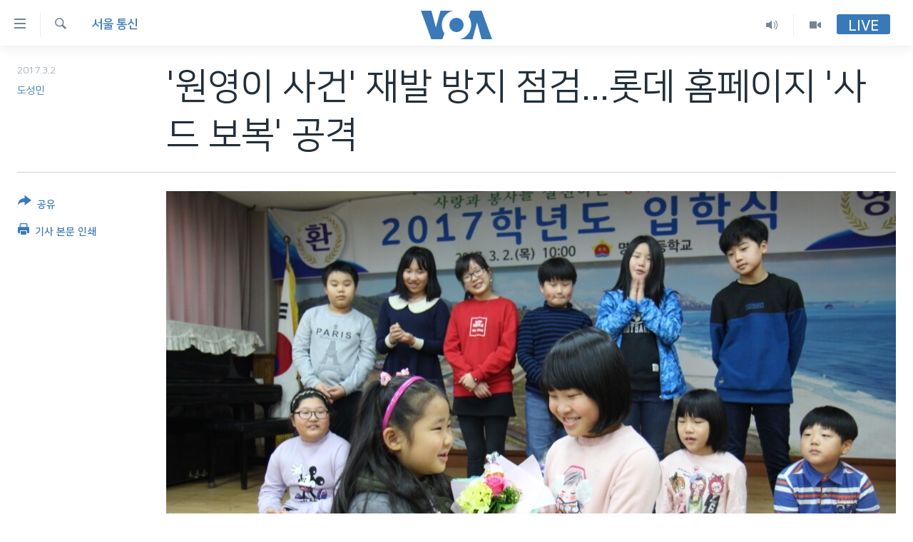

--- FILE ---
content_type: text/html; charset=utf-8
request_url: https://www.voakorea.com/a/3746711.html
body_size: 11919
content:

<!DOCTYPE html>
<html lang="ko" dir="ltr" class="no-js">
<head>
<link href="/Content/responsive/VOA/ko-KR/VOA-ko-KR.css?&amp;av=0.0.0.0&amp;cb=306" rel="stylesheet"/>
<script src="https://tags.voakorea.com/voa-pangea/prod/utag.sync.js"></script> <script type='text/javascript' src='https://www.youtube.com/iframe_api' async></script>
<script type="text/javascript">
//a general 'js' detection, must be on top level in <head>, due to CSS performance
document.documentElement.className = "js";
var cacheBuster = "306";
var appBaseUrl = "/";
var imgEnhancerBreakpoints = [0, 144, 256, 408, 650, 1023, 1597];
var isLoggingEnabled = false;
var isPreviewPage = false;
var isLivePreviewPage = false;
if (!isPreviewPage) {
window.RFE = window.RFE || {};
window.RFE.cacheEnabledByParam = window.location.href.indexOf('nocache=1') === -1;
const url = new URL(window.location.href);
const params = new URLSearchParams(url.search);
// Remove the 'nocache' parameter
params.delete('nocache');
// Update the URL without the 'nocache' parameter
url.search = params.toString();
window.history.replaceState(null, '', url.toString());
} else {
window.addEventListener('load', function() {
const links = window.document.links;
for (let i = 0; i < links.length; i++) {
links[i].href = '#';
links[i].target = '_self';
}
})
}
var pwaEnabled = false;
var swCacheDisabled;
</script>
<meta charset="utf-8" />
<title>&#39;원영이 사건&#39; 재발 방지 점검...롯데 홈페이지 &#39;사드 보복&#39; 공격</title>
<meta name="description" content="한국의 이모저모를 알아보는 &#39;서울통신&#39; 입니다. 초&#183; 중&#183; 고등학교와 대학의 새학기가 일제히 시작됐습니다. 교육부는 &#39;원영이 사건&#39; 등을 계기로 연락이 닿지 않는 어린이의 소재를 파악하는 집중 점검 기간을 뒀습니다. 롯데면세점 홈페이지가 한동안 마비된 가운데, 롯데 측은 &#39;사드&#39; 부지 제공에 대한 보복 공격으로 추정하고 있습니다. 이어서, 박근혜 대통령 탄핵이 인용될 경우 진행될 조기 대선에 200만 재외국민이 참여할 수 있게된 소식, 함께 살펴보겠습니다." />
<meta name="keywords" content="뉴스 Q&A, 서울 통신" />
<meta name="viewport" content="width=device-width, initial-scale=1.0" />
<meta http-equiv="X-UA-Compatible" content="IE=edge" />
<meta name="robots" content="max-image-preview:large"><meta property="fb:pages" content="186951328047493" />
<meta name="msvalidate.01" content="3286EE554B6F672A6F2E608C02343C0E" />
<link href="https://www.voakorea.com/a/3746711.html" rel="canonical" />
<meta name="apple-mobile-web-app-title" content="VOA" />
<meta name="apple-mobile-web-app-status-bar-style" content="black" />
<meta name="apple-itunes-app" content="app-id=632618796, app-argument=//3746711.ltr" />
<meta content="&#39;원영이 사건&#39; 재발 방지 점검...롯데 홈페이지 &#39;사드 보복&#39; 공격" property="og:title" />
<meta content="한국의 이모저모를 알아보는 &#39;서울통신&#39; 입니다. 초· 중· 고등학교와 대학의 새학기가 일제히 시작됐습니다. 교육부는 &#39;원영이 사건&#39; 등을 계기로 연락이 닿지 않는 어린이의 소재를 파악하는 집중 점검 기간을 뒀습니다. 롯데면세점 홈페이지가 한동안 마비된 가운데, 롯데 측은 &#39;사드&#39; 부지 제공에 대한 보복 공격으로 추정하고 있습니다. 이어서, 박근혜 대통령 탄핵이 인용될 경우 진행될 조기 대선에 200만 재외국민이 참여할 수 있게된 소식, 함께 살펴보겠습니다." property="og:description" />
<meta content="article" property="og:type" />
<meta content="https://www.voakorea.com/a/3746711.html" property="og:url" />
<meta content="Voice of America" property="og:site_name" />
<meta content="https://www.facebook.com/voakorea" property="article:publisher" />
<meta content="https://gdb.voanews.com/05a6d103-d934-4d8c-807c-3e81d8d6c0a5_cx0_cy3_cw0_w1200_h630.jpg" property="og:image" />
<meta content="1200" property="og:image:width" />
<meta content="630" property="og:image:height" />
<meta content="540339945982256" property="fb:app_id" />
<meta content="도성민" name="Author" />
<meta content="summary_large_image" name="twitter:card" />
<meta content="@voakorea" name="twitter:site" />
<meta content="https://gdb.voanews.com/05a6d103-d934-4d8c-807c-3e81d8d6c0a5_cx0_cy3_cw0_w1200_h630.jpg" name="twitter:image" />
<meta content="&#39;원영이 사건&#39; 재발 방지 점검...롯데 홈페이지 &#39;사드 보복&#39; 공격" name="twitter:title" />
<meta content="한국의 이모저모를 알아보는 &#39;서울통신&#39; 입니다. 초· 중· 고등학교와 대학의 새학기가 일제히 시작됐습니다. 교육부는 &#39;원영이 사건&#39; 등을 계기로 연락이 닿지 않는 어린이의 소재를 파악하는 집중 점검 기간을 뒀습니다. 롯데면세점 홈페이지가 한동안 마비된 가운데, 롯데 측은 &#39;사드&#39; 부지 제공에 대한 보복 공격으로 추정하고 있습니다. 이어서, 박근혜 대통령 탄핵이 인용될 경우 진행될 조기 대선에 200만 재외국민이 참여할 수 있게된 소식, 함께 살펴보겠습니다." name="twitter:description" />
<link rel="amphtml" href="https://www.voakorea.com/amp/3746711.html" />
<script type="application/ld+json">{"articleSection":"서울 통신","isAccessibleForFree":true,"headline":"\u0027원영이 사건\u0027 재발 방지 점검...롯데 홈페이지 \u0027사드 보복\u0027 공격","inLanguage":"ko-KR","keywords":"뉴스 Q\u0026A, 서울 통신","author":{"@type":"Person","url":"https://www.voakorea.com/author/도성민/t_jp_","description":"","image":{"@type":"ImageObject"},"name":"도성민"},"datePublished":"2017-03-02 14:25:37Z","dateModified":"2017-03-02 17:00:37Z","publisher":{"logo":{"width":512,"height":220,"@type":"ImageObject","url":"https://www.voakorea.com/Content/responsive/VOA/ko-KR/img/logo.png"},"@type":"NewsMediaOrganization","url":"https://www.voakorea.com","sameAs":["https://www.facebook.com/voakorea","https://twitter.com/voakorea","https://www.youtube.com/voakorea","https://www.instagram.com/voakorea/"],"name":"VOA 한국어","alternateName":""},"@context":"https://schema.org","@type":"NewsArticle","mainEntityOfPage":"https://www.voakorea.com/a/3746711.html","url":"https://www.voakorea.com/a/3746711.html","description":"한국의 이모저모를 알아보는 \u0027서울통신\u0027 입니다. 초· 중· 고등학교와 대학의 새학기가 일제히 시작됐습니다. 교육부는 \u0027원영이 사건\u0027 등을 계기로 연락이 닿지 않는 어린이의 소재를 파악하는 집중 점검 기간을 뒀습니다. 롯데면세점 홈페이지가 한동안 마비된 가운데, 롯데 측은 \u0027사드\u0027 부지 제공에 대한 보복 공격으로 추정하고 있습니다. 이어서, 박근혜 대통령 탄핵이 인용될 경우 진행될 조기 대선에 200만 재외국민이 참여할 수 있게된 소식, 함께 살펴보겠습니다.","image":{"width":1080,"height":608,"@type":"ImageObject","url":"https://gdb.voanews.com/05a6d103-d934-4d8c-807c-3e81d8d6c0a5_cx0_cy3_cw0_w1080_h608.jpg"},"name":"\u0027원영이 사건\u0027 재발 방지 점검...롯데 홈페이지 \u0027사드 보복\u0027 공격"}</script>
<script src="/Scripts/responsive/infographics.b?v=dVbZ-Cza7s4UoO3BqYSZdbxQZVF4BOLP5EfYDs4kqEo1&amp;av=0.0.0.0&amp;cb=306"></script>
<script src="/Scripts/responsive/loader.b?v=Q26XNwrL6vJYKjqFQRDnx01Lk2pi1mRsuLEaVKMsvpA1&amp;av=0.0.0.0&amp;cb=306"></script>
<link rel="icon" type="image/svg+xml" href="/Content/responsive/VOA/img/webApp/favicon.svg" />
<link rel="alternate icon" href="/Content/responsive/VOA/img/webApp/favicon.ico" />
<link rel="apple-touch-icon" sizes="152x152" href="/Content/responsive/VOA/img/webApp/ico-152x152.png" />
<link rel="apple-touch-icon" sizes="144x144" href="/Content/responsive/VOA/img/webApp/ico-144x144.png" />
<link rel="apple-touch-icon" sizes="114x114" href="/Content/responsive/VOA/img/webApp/ico-114x114.png" />
<link rel="apple-touch-icon" sizes="72x72" href="/Content/responsive/VOA/img/webApp/ico-72x72.png" />
<link rel="apple-touch-icon-precomposed" href="/Content/responsive/VOA/img/webApp/ico-57x57.png" />
<link rel="icon" sizes="192x192" href="/Content/responsive/VOA/img/webApp/ico-192x192.png" />
<link rel="icon" sizes="128x128" href="/Content/responsive/VOA/img/webApp/ico-128x128.png" />
<meta name="msapplication-TileColor" content="#ffffff" />
<meta name="msapplication-TileImage" content="/Content/responsive/VOA/img/webApp/ico-144x144.png" />
<link rel="alternate" type="application/rss+xml" title="VOA - Top Stories [RSS]" href="/api/" />
<link rel="sitemap" type="application/rss+xml" href="/sitemap.xml" />
</head>
<body class=" nav-no-loaded cc_theme pg-article print-lay-article js-category-to-nav nojs-images ">
<script type="text/javascript" >
var analyticsData = {url:"https://www.voakorea.com/a/3746711.html",property_id:"469",article_uid:"3746711",page_title:"\u0027원영이 사건\u0027 재발 방지 점검...롯데 홈페이지 \u0027사드 보복\u0027 공격",page_type:"article",content_type:"article",subcontent_type:"article",last_modified:"2017-03-02 17:00:37Z",pub_datetime:"2017-03-02 14:25:37Z",pub_year:"2017",pub_month:"03",pub_day:"02",pub_hour:"14",pub_weekday:"Thursday",section:"서울 통신",english_section:"seoul-report",byline:"도성민",categories:"daily-news-corners,seoul-report",domain:"www.voakorea.com",language:"Korean",language_service:"VOA Korean",platform:"web",copied:"no",copied_article:"",copied_title:"",runs_js:"Yes",cms_release:"8.44.0.0.306",enviro_type:"prod",slug:"",entity:"VOA",short_language_service:"KOR",platform_short:"W",page_name:"\u0027원영이 사건\u0027 재발 방지 점검...롯데 홈페이지 \u0027사드 보복\u0027 공격"};
</script>
<noscript><iframe src="https://www.googletagmanager.com/ns.html?id=GTM-N8MP7P" height="0" width="0" style="display:none;visibility:hidden"></iframe></noscript><script type="text/javascript" data-cookiecategory="analytics">
var gtmEventObject = Object.assign({}, analyticsData, {event: 'page_meta_ready'});window.dataLayer = window.dataLayer || [];window.dataLayer.push(gtmEventObject);
if (top.location === self.location) { //if not inside of an IFrame
var renderGtm = "true";
if (renderGtm === "true") {
(function(w,d,s,l,i){w[l]=w[l]||[];w[l].push({'gtm.start':new Date().getTime(),event:'gtm.js'});var f=d.getElementsByTagName(s)[0],j=d.createElement(s),dl=l!='dataLayer'?'&l='+l:'';j.async=true;j.src='//www.googletagmanager.com/gtm.js?id='+i+dl;f.parentNode.insertBefore(j,f);})(window,document,'script','dataLayer','GTM-N8MP7P');
}
}
</script>
<!--Analytics tag js version start-->
<script type="text/javascript" data-cookiecategory="analytics">
var utag_data = Object.assign({}, analyticsData, {});
if(typeof(TealiumTagFrom)==='function' && typeof(TealiumTagSearchKeyword)==='function') {
var utag_from=TealiumTagFrom();var utag_searchKeyword=TealiumTagSearchKeyword();
if(utag_searchKeyword!=null && utag_searchKeyword!=='' && utag_data["search_keyword"]==null) utag_data["search_keyword"]=utag_searchKeyword;if(utag_from!=null && utag_from!=='') utag_data["from"]=TealiumTagFrom();}
if(window.top!== window.self&&utag_data.page_type==="snippet"){utag_data.page_type = 'iframe';}
try{if(window.top!==window.self&&window.self.location.hostname===window.top.location.hostname){utag_data.platform = 'self-embed';utag_data.platform_short = 'se';}}catch(e){if(window.top!==window.self&&window.self.location.search.includes("platformType=self-embed")){utag_data.platform = 'cross-promo';utag_data.platform_short = 'cp';}}
(function(a,b,c,d){ a="https://tags.voakorea.com/voa-pangea/prod/utag.js"; b=document;c="script";d=b.createElement(c);d.src=a;d.type="text/java"+c;d.async=true; a=b.getElementsByTagName(c)[0];a.parentNode.insertBefore(d,a); })();
</script>
<!--Analytics tag js version end-->
<!-- Analytics tag management NoScript -->
<noscript>
<img style="position: absolute; border: none;" src="https://ssc.voakorea.com/b/ss/bbgprod,bbgentityvoa/1/G.4--NS/1770852375?pageName=voa%3akor%3aw%3aarticle%3a%27%ec%9b%90%ec%98%81%ec%9d%b4%20%ec%82%ac%ea%b1%b4%27%20%ec%9e%ac%eb%b0%9c%20%eb%b0%a9%ec%a7%80%20%ec%a0%90%ea%b2%80...%eb%a1%af%eb%8d%b0%20%ed%99%88%ed%8e%98%ec%9d%b4%ec%a7%80%20%27%ec%82%ac%eb%93%9c%20%eb%b3%b4%eb%b3%b5%27%20%ea%b3%b5%ea%b2%a9&amp;c6=%27%ec%9b%90%ec%98%81%ec%9d%b4%20%ec%82%ac%ea%b1%b4%27%20%ec%9e%ac%eb%b0%9c%20%eb%b0%a9%ec%a7%80%20%ec%a0%90%ea%b2%80...%eb%a1%af%eb%8d%b0%20%ed%99%88%ed%8e%98%ec%9d%b4%ec%a7%80%20%27%ec%82%ac%eb%93%9c%20%eb%b3%b4%eb%b3%b5%27%20%ea%b3%b5%ea%b2%a9&amp;v36=8.44.0.0.306&amp;v6=D=c6&amp;g=https%3a%2f%2fwww.voakorea.com%2fa%2f3746711.html&amp;c1=D=g&amp;v1=D=g&amp;events=event1,event52&amp;c16=voa%20korean&amp;v16=D=c16&amp;c5=seoul-report&amp;v5=D=c5&amp;ch=%ec%84%9c%ec%9a%b8%20%ed%86%b5%ec%8b%a0&amp;c15=korean&amp;v15=D=c15&amp;c4=article&amp;v4=D=c4&amp;c14=3746711&amp;v14=D=c14&amp;v20=no&amp;c17=web&amp;v17=D=c17&amp;mcorgid=518abc7455e462b97f000101%40adobeorg&amp;server=www.voakorea.com&amp;pageType=D=c4&amp;ns=bbg&amp;v29=D=server&amp;v25=voa&amp;v30=469&amp;v105=D=User-Agent " alt="analytics" width="1" height="1" /></noscript>
<!-- End of Analytics tag management NoScript -->
<!--*** Accessibility links - For ScreenReaders only ***-->
<section>
<div class="sr-only">
<h2>연결 가능 링크</h2>
<ul>
<li><a href="#content" data-disable-smooth-scroll="1">메인 콘텐츠로 이동</a></li>
<li><a href="#navigation" data-disable-smooth-scroll="1">메인 네비게이션으로 이동</a></li>
<li><a href="#txtHeaderSearch" data-disable-smooth-scroll="1">검색으로 이등</a></li>
</ul>
</div>
</section>
<div dir="ltr">
<div id="page">
<aside>
<div class="c-lightbox overlay-modal">
<div class="c-lightbox__intro">
<h2 class="c-lightbox__intro-title"></h2>
<button class="btn btn--rounded c-lightbox__btn c-lightbox__intro-next" title="다음">
<span class="ico ico--rounded ico-chevron-forward"></span>
<span class="sr-only">다음</span>
</button>
</div>
<div class="c-lightbox__nav">
<button class="btn btn--rounded c-lightbox__btn c-lightbox__btn--close" title="Close">
<span class="ico ico--rounded ico-close"></span>
<span class="sr-only">Close</span>
</button>
<button class="btn btn--rounded c-lightbox__btn c-lightbox__btn--prev" title="이전">
<span class="ico ico--rounded ico-chevron-backward"></span>
<span class="sr-only">이전</span>
</button>
<button class="btn btn--rounded c-lightbox__btn c-lightbox__btn--next" title="다음">
<span class="ico ico--rounded ico-chevron-forward"></span>
<span class="sr-only">다음</span>
</button>
</div>
<div class="c-lightbox__content-wrap">
<figure class="c-lightbox__content">
<span class="c-spinner c-spinner--lightbox">
<img src="/Content/responsive/img/player-spinner.png"
alt="please wait"
title="please wait" />
</span>
<div class="c-lightbox__img">
<div class="thumb">
<img src="" alt="" />
</div>
</div>
<figcaption>
<div class="c-lightbox__info c-lightbox__info--foot">
<span class="c-lightbox__counter"></span>
<span class="caption c-lightbox__caption"></span>
</div>
</figcaption>
</figure>
</div>
<div class="hidden">
<div class="content-advisory__box content-advisory__box--lightbox">
<span class="content-advisory__box-text">This image contains sensitive content which some people may find offensive or disturbing.</span>
<button class="btn btn--transparent content-advisory__box-btn m-t-md" value="text" type="button">
<span class="btn__text">
Click to reveal
</span>
</button>
</div>
</div>
</div>
<div class="print-dialogue">
<div class="container">
<h3 class="print-dialogue__title section-head">Print Options:</h3>
<div class="print-dialogue__opts">
<ul class="print-dialogue__opt-group">
<li class="form__group form__group--checkbox">
<input class="form__check " id="checkboxImages" name="checkboxImages" type="checkbox" checked="checked" />
<label for="checkboxImages" class="form__label m-t-md">Images</label>
</li>
<li class="form__group form__group--checkbox">
<input class="form__check " id="checkboxMultimedia" name="checkboxMultimedia" type="checkbox" checked="checked" />
<label for="checkboxMultimedia" class="form__label m-t-md">Multimedia</label>
</li>
</ul>
<ul class="print-dialogue__opt-group">
<li class="form__group form__group--checkbox">
<input class="form__check " id="checkboxEmbedded" name="checkboxEmbedded" type="checkbox" checked="checked" />
<label for="checkboxEmbedded" class="form__label m-t-md">Embedded Content</label>
</li>
<li class="hidden">
<input class="form__check " id="checkboxComments" name="checkboxComments" type="checkbox" />
<label for="checkboxComments" class="form__label m-t-md">Comments</label>
</li>
</ul>
</div>
<div class="print-dialogue__buttons">
<button class="btn btn--secondary close-button" type="button" title="Cancel">
<span class="btn__text ">Cancel</span>
</button>
<button class="btn btn-cust-print m-l-sm" type="button" title="기사 본문 인쇄">
<span class="btn__text ">기사 본문 인쇄</span>
</button>
</div>
</div>
</div>
<div class="ctc-message pos-fix">
<div class="ctc-message__inner">Link has been copied to clipboard</div>
</div>
</aside>
<div class="hdr-20 hdr-20--big">
<div class="hdr-20__inner">
<div class="hdr-20__max pos-rel">
<div class="hdr-20__side hdr-20__side--primary d-flex">
<label data-for="main-menu-ctrl" data-switcher-trigger="true" data-switch-target="main-menu-ctrl" class="burger hdr-trigger pos-rel trans-trigger" data-trans-evt="click" data-trans-id="menu">
<span class="ico ico-close hdr-trigger__ico hdr-trigger__ico--close burger__ico burger__ico--close"></span>
<span class="ico ico-menu hdr-trigger__ico hdr-trigger__ico--open burger__ico burger__ico--open"></span>
</label>
<div class="menu-pnl pos-fix trans-target" data-switch-target="main-menu-ctrl" data-trans-id="menu">
<div class="menu-pnl__inner">
<nav class="main-nav menu-pnl__item menu-pnl__item--first">
<ul class="main-nav__list accordeon" data-analytics-tales="false" data-promo-name="link" data-location-name="nav,secnav">
<li class="main-nav__item">
<a class="main-nav__item-name main-nav__item-name--link" href="/p/9079.html" title="한반도" data-item-name="korea" >한반도</a>
</li>
<li class="main-nav__item">
<a class="main-nav__item-name main-nav__item-name--link" href="/p/9080.html" title="세계" data-item-name="world" >세계</a>
</li>
<li class="main-nav__item">
<a class="main-nav__item-name main-nav__item-name--link" href="https://www.voakorea.com/programs/tv" title="VOD" >VOD</a>
</li>
<li class="main-nav__item accordeon__item" data-switch-target="menu-item-1071">
<label class="main-nav__item-name main-nav__item-name--label accordeon__control-label" data-switcher-trigger="true" data-for="menu-item-1071">
라디오
<span class="ico ico-chevron-down main-nav__chev"></span>
</label>
<div class="main-nav__sub-list">
<a class="main-nav__item-name main-nav__item-name--link main-nav__item-name--sub" href="/programs/radio" title="프로그램" >프로그램</a>
<a class="main-nav__item-name main-nav__item-name--link main-nav__item-name--sub" href="/p/5867.html" title="주파수 안내" >주파수 안내</a>
</div>
</li>
</ul>
</nav>
<div class="menu-pnl__item">
<a href="https://learningenglish.voanews.com/" class="menu-pnl__item-link" alt="Learning English">Learning English</a>
</div>
<div class="menu-pnl__item menu-pnl__item--social">
<h5 class="menu-pnl__sub-head">Follow Us</h5>
<a href="https://www.facebook.com/voakorea" title="VOA 페이스북" data-analytics-text="follow_on_facebook" class="btn btn--rounded btn--social-inverted menu-pnl__btn js-social-btn btn-facebook" target="_blank" rel="noopener">
<span class="ico ico-facebook-alt ico--rounded"></span>
</a>
<a href="https://twitter.com/voakorea" title="VOA 트위터" data-analytics-text="follow_on_twitter" class="btn btn--rounded btn--social-inverted menu-pnl__btn js-social-btn btn-twitter" target="_blank" rel="noopener">
<span class="ico ico-twitter ico--rounded"></span>
</a>
<a href="https://www.youtube.com/voakorea" title="VOA 유튜브" data-analytics-text="follow_on_youtube" class="btn btn--rounded btn--social-inverted menu-pnl__btn js-social-btn btn-youtube" target="_blank" rel="noopener">
<span class="ico ico-youtube ico--rounded"></span>
</a>
<a href="https://www.instagram.com/voakorea/" title="VOA 인스타그램" data-analytics-text="follow_on_instagram" class="btn btn--rounded btn--social-inverted menu-pnl__btn js-social-btn btn-instagram" target="_blank" rel="noopener">
<span class="ico ico-instagram ico--rounded"></span>
</a>
</div>
<div class="menu-pnl__item">
<a href="/navigation/allsites" class="menu-pnl__item-link">
<span class="ico ico-languages "></span>
언어 선택
</a>
</div>
</div>
</div>
<label data-for="top-search-ctrl" data-switcher-trigger="true" data-switch-target="top-search-ctrl" class="top-srch-trigger hdr-trigger">
<span class="ico ico-close hdr-trigger__ico hdr-trigger__ico--close top-srch-trigger__ico top-srch-trigger__ico--close"></span>
<span class="ico ico-search hdr-trigger__ico hdr-trigger__ico--open top-srch-trigger__ico top-srch-trigger__ico--open"></span>
</label>
<div class="srch-top srch-top--in-header" data-switch-target="top-search-ctrl">
<div class="container">
<form action="/s" class="srch-top__form srch-top__form--in-header" id="form-topSearchHeader" method="get" role="search"><label for="txtHeaderSearch" class="sr-only">검색</label>
<input type="text" id="txtHeaderSearch" name="k" placeholder="검색어 입력" accesskey="s" value="" class="srch-top__input analyticstag-event" onkeydown="if (event.keyCode === 13) { FireAnalyticsTagEventOnSearch('search', $dom.get('#txtHeaderSearch')[0].value) }" />
<button title="검색" type="submit" class="btn btn--top-srch analyticstag-event" onclick="FireAnalyticsTagEventOnSearch('search', $dom.get('#txtHeaderSearch')[0].value) ">
<span class="ico ico-search"></span>
</button></form>
</div>
</div>
<a href="/" class="main-logo-link">
<img src="/Content/responsive/VOA/ko-KR/img/logo-compact.svg" class="main-logo main-logo--comp" alt="site logo">
<img src="/Content/responsive/VOA/ko-KR/img/logo.svg" class="main-logo main-logo--big" alt="site logo">
</a>
</div>
<div class="hdr-20__side hdr-20__side--secondary d-flex">
<a href="/programs/tv" title="Video" class="hdr-20__secondary-item" data-item-name="video">
<span class="ico ico-video hdr-20__secondary-icon"></span>
</a>
<a href="/programs/radio" title="Audio" class="hdr-20__secondary-item" data-item-name="audio">
<span class="ico ico-audio hdr-20__secondary-icon"></span>
</a>
<a href="/s" title="검색" class="hdr-20__secondary-item hdr-20__secondary-item--search" data-item-name="search">
<span class="ico ico-search hdr-20__secondary-icon hdr-20__secondary-icon--search"></span>
</a>
<div class="hdr-20__secondary-item live-b-drop">
<div class="live-b-drop__off">
<a href="/live/" class="live-b-drop__link" title="Live" data-item-name="live">
<span class="badge badge--live-btn badge--live-btn-off">
Live
</span>
</a>
</div>
<div class="live-b-drop__on hidden">
<label data-for="live-ctrl" data-switcher-trigger="true" data-switch-target="live-ctrl" class="live-b-drop__label pos-rel">
<span class="badge badge--live badge--live-btn">
Live
</span>
<span class="ico ico-close live-b-drop__label-ico live-b-drop__label-ico--close"></span>
</label>
<div class="live-b-drop__panel" id="targetLivePanelDiv" data-switch-target="live-ctrl"></div>
</div>
</div>
<div class="srch-bottom">
<form action="/s" class="srch-bottom__form d-flex" id="form-bottomSearch" method="get" role="search"><label for="txtSearch" class="sr-only">검색</label>
<input type="search" id="txtSearch" name="k" placeholder="검색어 입력" accesskey="s" value="" class="srch-bottom__input analyticstag-event" onkeydown="if (event.keyCode === 13) { FireAnalyticsTagEventOnSearch('search', $dom.get('#txtSearch')[0].value) }" />
<button title="검색" type="submit" class="btn btn--bottom-srch analyticstag-event" onclick="FireAnalyticsTagEventOnSearch('search', $dom.get('#txtSearch')[0].value) ">
<span class="ico ico-search"></span>
</button></form>
</div>
</div>
<img src="/Content/responsive/VOA/ko-KR/img/logo-print.gif" class="logo-print" alt="site logo">
<img src="/Content/responsive/VOA/ko-KR/img/logo-print_color.png" class="logo-print logo-print--color" alt="site logo">
</div>
</div>
</div>
<script>
if (document.body.className.indexOf('pg-home') > -1) {
var nav2In = document.querySelector('.hdr-20__inner');
var nav2Sec = document.querySelector('.hdr-20__side--secondary');
var secStyle = window.getComputedStyle(nav2Sec);
if (nav2In && window.pageYOffset < 150 && secStyle['position'] !== 'fixed') {
nav2In.classList.add('hdr-20__inner--big')
}
}
</script>
<div class="c-hlights c-hlights--breaking c-hlights--no-item" data-hlight-display="mobile,desktop">
<div class="c-hlights__wrap container p-0">
<div class="c-hlights__nav">
<a role="button" href="#" title="이전">
<span class="ico ico-chevron-backward m-0"></span>
<span class="sr-only">이전</span>
</a>
<a role="button" href="#" title="다음">
<span class="ico ico-chevron-forward m-0"></span>
<span class="sr-only">다음</span>
</a>
</div>
<span class="c-hlights__label">
<span class="">속보</span>
<span class="switcher-trigger">
<label data-for="more-less-1" data-switcher-trigger="true" class="switcher-trigger__label switcher-trigger__label--more p-b-0" title="본문 보기">
<span class="ico ico-chevron-down"></span>
</label>
<label data-for="more-less-1" data-switcher-trigger="true" class="switcher-trigger__label switcher-trigger__label--less p-b-0" title="본문 닫기">
<span class="ico ico-chevron-up"></span>
</label>
</span>
</span>
<ul class="c-hlights__items switcher-target" data-switch-target="more-less-1">
</ul>
</div>
</div> <div id="content">
<main class="container">
<div class="hdr-container">
<div class="row">
<div class="col-category col-xs-12 col-md-2 pull-left"> <div class="category js-category">
<a class="" href="/z/2895">서울 통신</a> </div>
</div><div class="col-title col-xs-12 col-md-10 pull-right"> <h1 class="title pg-title">
&#39;원영이 사건&#39; 재발 방지 점검...롯데 홈페이지 &#39;사드 보복&#39; 공격
</h1>
</div><div class="col-publishing-details col-xs-12 col-sm-12 col-md-2 pull-left"> <div class="publishing-details ">
<div class="published">
<span class="date" >
<time pubdate="pubdate" datetime="2017-03-02T23:25:37+09:00">
2017.3.2
</time>
</span>
</div>
<div class="links">
<ul class="links__list links__list--column">
<li class="links__item">
<a class="links__item-link" href="/author/도성민/t_jp_" title="도성민">도성민</a>
</li>
</ul>
</div>
</div>
</div><div class="col-lg-12 separator"> <div class="separator">
<hr class="title-line" />
</div>
</div><div class="col-multimedia col-xs-12 col-md-10 pull-right"> <div class="cover-media">
<figure class="media-image js-media-expand">
<div class="img-wrap">
<div class="thumb thumb16_9">
<img src="https://gdb.voanews.com/05a6d103-d934-4d8c-807c-3e81d8d6c0a5_cx0_cy3_cw0_w250_r1_s.jpg" alt="2017학년도 입학식이 열린 2일 동해안 최북단 명파초등학교 재학생들이 혼자 입학하는 권은혜(가운데 왼쪽) 양을 반기고 있다." />
</div>
</div>
<figcaption>
<span class="caption">2017학년도 입학식이 열린 2일 동해안 최북단 명파초등학교 재학생들이 혼자 입학하는 권은혜(가운데 왼쪽) 양을 반기고 있다.</span>
</figcaption>
</figure>
</div>
</div><div class="col-xs-12 col-md-2 pull-left article-share pos-rel"> <div class="share--box">
<div class="sticky-share-container" style="display:none">
<div class="container">
<a href="https://www.voakorea.com" id="logo-sticky-share">&nbsp;</a>
<div class="pg-title pg-title--sticky-share">
&#39;원영이 사건&#39; 재발 방지 점검...롯데 홈페이지 &#39;사드 보복&#39; 공격
</div>
<div class="sticked-nav-actions">
<!--This part is for sticky navigation display-->
<p class="buttons link-content-sharing p-0 ">
<button class="btn btn--link btn-content-sharing p-t-0 " id="btnContentSharing" value="text" role="Button" type="" title="공유 옵션 더 보기">
<span class="ico ico-share ico--l"></span>
<span class="btn__text ">
공유
</span>
</button>
</p>
<aside class="content-sharing js-content-sharing js-content-sharing--apply-sticky content-sharing--sticky"
role="complementary"
data-share-url="https://www.voakorea.com/a/3746711.html" data-share-title="&#39;원영이 사건&#39; 재발 방지 점검...롯데 홈페이지 &#39;사드 보복&#39; 공격" data-share-text="한국의 이모저모를 알아보는 &#39;서울통신&#39; 입니다. 초&#183; 중&#183; 고등학교와 대학의 새학기가 일제히 시작됐습니다. 교육부는 &#39;원영이 사건&#39; 등을 계기로 연락이 닿지 않는 어린이의 소재를 파악하는 집중 점검 기간을 뒀습니다. 롯데면세점 홈페이지가 한동안 마비된 가운데, 롯데 측은 &#39;사드&#39; 부지 제공에 대한 보복 공격으로 추정하고 있습니다. 이어서, 박근혜 대통령 탄핵이 인용될 경우 진행될 조기 대선에 200만 재외국민이 참여할 수 있게된 소식, 함께 살펴보겠습니다.">
<div class="content-sharing__popover">
<h6 class="content-sharing__title">공유</h6>
<button href="#close" id="btnCloseSharing" class="btn btn--text-like content-sharing__close-btn">
<span class="ico ico-close ico--l"></span>
</button>
<ul class="content-sharing__list">
<li class="content-sharing__item">
<div class="ctc ">
<input type="text" class="ctc__input" readonly="readonly">
<a href="" js-href="https://www.voakorea.com/a/3746711.html" class="content-sharing__link ctc__button">
<span class="ico ico-copy-link ico--rounded ico--s"></span>
<span class="content-sharing__link-text">Copy link</span>
</a>
</div>
</li>
<li class="content-sharing__item">
<a href="https://facebook.com/sharer.php?u=https%3a%2f%2fwww.voakorea.com%2fa%2f3746711.html"
data-analytics-text="share_on_facebook"
title="Facebook" target="_blank"
class="content-sharing__link js-social-btn">
<span class="ico ico-facebook ico--rounded ico--s"></span>
<span class="content-sharing__link-text">Facebook</span>
</a>
</li>
<li class="content-sharing__item">
<a href="https://twitter.com/share?url=https%3a%2f%2fwww.voakorea.com%2fa%2f3746711.html&amp;text=%27%ec%9b%90%ec%98%81%ec%9d%b4+%ec%82%ac%ea%b1%b4%27+%ec%9e%ac%eb%b0%9c+%eb%b0%a9%ec%a7%80+%ec%a0%90%ea%b2%80...%eb%a1%af%eb%8d%b0+%ed%99%88%ed%8e%98%ec%9d%b4%ec%a7%80+%27%ec%82%ac%eb%93%9c+%eb%b3%b4%eb%b3%b5%27+%ea%b3%b5%ea%b2%a9"
data-analytics-text="share_on_twitter"
title="Twitter" target="_blank"
class="content-sharing__link js-social-btn">
<span class="ico ico-twitter ico--rounded ico--s"></span>
<span class="content-sharing__link-text">Twitter</span>
</a>
</li>
<li class="content-sharing__item visible-xs-inline-block visible-sm-inline-block">
<a href="whatsapp://send?text=https%3a%2f%2fwww.voakorea.com%2fa%2f3746711.html"
data-analytics-text="share_on_whatsapp"
title="WhatsApp" target="_blank"
class="content-sharing__link js-social-btn">
<span class="ico ico-whatsapp ico--rounded ico--s"></span>
<span class="content-sharing__link-text">WhatsApp</span>
</a>
</li>
<li class="content-sharing__item visible-md-inline-block visible-lg-inline-block">
<a href="https://web.whatsapp.com/send?text=https%3a%2f%2fwww.voakorea.com%2fa%2f3746711.html"
data-analytics-text="share_on_whatsapp_desktop"
title="WhatsApp" target="_blank"
class="content-sharing__link js-social-btn">
<span class="ico ico-whatsapp ico--rounded ico--s"></span>
<span class="content-sharing__link-text">WhatsApp</span>
</a>
</li>
<li class="content-sharing__item visible-xs-inline-block visible-sm-inline-block">
<a href="https://line.me/R/msg/text/?https%3a%2f%2fwww.voakorea.com%2fa%2f3746711.html"
data-analytics-text="share_on_line"
title="Line" target="_blank"
class="content-sharing__link js-social-btn">
<span class="ico ico-line ico--rounded ico--s"></span>
<span class="content-sharing__link-text">Line</span>
</a>
</li>
<li class="content-sharing__item visible-md-inline-block visible-lg-inline-block">
<a href="https://timeline.line.me/social-plugin/share?url=https%3a%2f%2fwww.voakorea.com%2fa%2f3746711.html"
data-analytics-text="share_on_line_desktop"
title="Line" target="_blank"
class="content-sharing__link js-social-btn">
<span class="ico ico-line ico--rounded ico--s"></span>
<span class="content-sharing__link-text">Line</span>
</a>
</li>
<li class="content-sharing__item">
<a href="mailto:?body=https%3a%2f%2fwww.voakorea.com%2fa%2f3746711.html&amp;subject=&#39;원영이 사건&#39; 재발 방지 점검...롯데 홈페이지 &#39;사드 보복&#39; 공격"
title="Email"
class="content-sharing__link ">
<span class="ico ico-email ico--rounded ico--s"></span>
<span class="content-sharing__link-text">Email</span>
</a>
</li>
</ul>
</div>
</aside>
</div>
</div>
</div>
<div class="links">
<p class="buttons link-content-sharing p-0 ">
<button class="btn btn--link btn-content-sharing p-t-0 " id="btnContentSharing" value="text" role="Button" type="" title="공유 옵션 더 보기">
<span class="ico ico-share ico--l"></span>
<span class="btn__text ">
공유
</span>
</button>
</p>
<aside class="content-sharing js-content-sharing " role="complementary"
data-share-url="https://www.voakorea.com/a/3746711.html" data-share-title="&#39;원영이 사건&#39; 재발 방지 점검...롯데 홈페이지 &#39;사드 보복&#39; 공격" data-share-text="한국의 이모저모를 알아보는 &#39;서울통신&#39; 입니다. 초&#183; 중&#183; 고등학교와 대학의 새학기가 일제히 시작됐습니다. 교육부는 &#39;원영이 사건&#39; 등을 계기로 연락이 닿지 않는 어린이의 소재를 파악하는 집중 점검 기간을 뒀습니다. 롯데면세점 홈페이지가 한동안 마비된 가운데, 롯데 측은 &#39;사드&#39; 부지 제공에 대한 보복 공격으로 추정하고 있습니다. 이어서, 박근혜 대통령 탄핵이 인용될 경우 진행될 조기 대선에 200만 재외국민이 참여할 수 있게된 소식, 함께 살펴보겠습니다.">
<div class="content-sharing__popover">
<h6 class="content-sharing__title">공유</h6>
<button href="#close" id="btnCloseSharing" class="btn btn--text-like content-sharing__close-btn">
<span class="ico ico-close ico--l"></span>
</button>
<ul class="content-sharing__list">
<li class="content-sharing__item">
<div class="ctc ">
<input type="text" class="ctc__input" readonly="readonly">
<a href="" js-href="https://www.voakorea.com/a/3746711.html" class="content-sharing__link ctc__button">
<span class="ico ico-copy-link ico--rounded ico--l"></span>
<span class="content-sharing__link-text">Copy link</span>
</a>
</div>
</li>
<li class="content-sharing__item">
<a href="https://facebook.com/sharer.php?u=https%3a%2f%2fwww.voakorea.com%2fa%2f3746711.html"
data-analytics-text="share_on_facebook"
title="Facebook" target="_blank"
class="content-sharing__link js-social-btn">
<span class="ico ico-facebook ico--rounded ico--l"></span>
<span class="content-sharing__link-text">Facebook</span>
</a>
</li>
<li class="content-sharing__item">
<a href="https://twitter.com/share?url=https%3a%2f%2fwww.voakorea.com%2fa%2f3746711.html&amp;text=%27%ec%9b%90%ec%98%81%ec%9d%b4+%ec%82%ac%ea%b1%b4%27+%ec%9e%ac%eb%b0%9c+%eb%b0%a9%ec%a7%80+%ec%a0%90%ea%b2%80...%eb%a1%af%eb%8d%b0+%ed%99%88%ed%8e%98%ec%9d%b4%ec%a7%80+%27%ec%82%ac%eb%93%9c+%eb%b3%b4%eb%b3%b5%27+%ea%b3%b5%ea%b2%a9"
data-analytics-text="share_on_twitter"
title="Twitter" target="_blank"
class="content-sharing__link js-social-btn">
<span class="ico ico-twitter ico--rounded ico--l"></span>
<span class="content-sharing__link-text">Twitter</span>
</a>
</li>
<li class="content-sharing__item visible-xs-inline-block visible-sm-inline-block">
<a href="whatsapp://send?text=https%3a%2f%2fwww.voakorea.com%2fa%2f3746711.html"
data-analytics-text="share_on_whatsapp"
title="WhatsApp" target="_blank"
class="content-sharing__link js-social-btn">
<span class="ico ico-whatsapp ico--rounded ico--l"></span>
<span class="content-sharing__link-text">WhatsApp</span>
</a>
</li>
<li class="content-sharing__item visible-md-inline-block visible-lg-inline-block">
<a href="https://web.whatsapp.com/send?text=https%3a%2f%2fwww.voakorea.com%2fa%2f3746711.html"
data-analytics-text="share_on_whatsapp_desktop"
title="WhatsApp" target="_blank"
class="content-sharing__link js-social-btn">
<span class="ico ico-whatsapp ico--rounded ico--l"></span>
<span class="content-sharing__link-text">WhatsApp</span>
</a>
</li>
<li class="content-sharing__item visible-xs-inline-block visible-sm-inline-block">
<a href="https://line.me/R/msg/text/?https%3a%2f%2fwww.voakorea.com%2fa%2f3746711.html"
data-analytics-text="share_on_line"
title="Line" target="_blank"
class="content-sharing__link js-social-btn">
<span class="ico ico-line ico--rounded ico--l"></span>
<span class="content-sharing__link-text">Line</span>
</a>
</li>
<li class="content-sharing__item visible-md-inline-block visible-lg-inline-block">
<a href="https://timeline.line.me/social-plugin/share?url=https%3a%2f%2fwww.voakorea.com%2fa%2f3746711.html"
data-analytics-text="share_on_line_desktop"
title="Line" target="_blank"
class="content-sharing__link js-social-btn">
<span class="ico ico-line ico--rounded ico--l"></span>
<span class="content-sharing__link-text">Line</span>
</a>
</li>
<li class="content-sharing__item">
<a href="mailto:?body=https%3a%2f%2fwww.voakorea.com%2fa%2f3746711.html&amp;subject=&#39;원영이 사건&#39; 재발 방지 점검...롯데 홈페이지 &#39;사드 보복&#39; 공격"
title="Email"
class="content-sharing__link ">
<span class="ico ico-email ico--rounded ico--l"></span>
<span class="content-sharing__link-text">Email</span>
</a>
</li>
</ul>
</div>
</aside>
<p class="link-print visible-md visible-lg buttons p-0">
<button class="btn btn--link btn-print p-t-0" onclick="if (typeof FireAnalyticsTagEvent === 'function') {FireAnalyticsTagEvent({ on_page_event: 'print_story' });}return false" title="(CTRL+P)">
<span class="ico ico-print"></span>
<span class="btn__text">기사 본문 인쇄</span>
</button>
</p>
</div>
</div>
</div>
</div>
</div>
<div class="body-container">
<div class="row">
<div class="col-xs-12 col-sm-12 col-md-10 col-lg-10 pull-right">
<div class="row">
<div class="col-xs-12 col-sm-12 col-md-8 col-lg-8 pull-left bottom-offset content-offset">
<div id="article-content" class="content-floated-wrap fb-quotable">
<div class="wsw">
<p><strong>한국의 이모저모를 알아보는 '서울통신', 도성민기자 연결돼 있습니다. </strong></p>
<p>진행자) 오늘 한국의 학교들이 새학년을 시작했네요.</p>
<p>기자) 유치원과 어린이집, 초등학교와 중ㆍ고등학교 뿐 아니라 대학교까지 오늘 새학년 새학기를 시작했습니다. 한국에서는 보통 2월에 졸업식을 하구요. 매년 3월 1일 삼일절 국경일 다음날인 3월2일에 개학식과 입학식을 갖습니다. 그리고 7월말에 여름방학을 시작하고 8월말 또는 9월초에 2학기에 들어가는데요. 유치원과 어린이집 등 취학전 교육 기간은 부모의 자율에 맡기고 있지만 초등학교는 6년, 중학교 3년, 고등학교 3년을 정규 교육과정으로 정하고 있습니다.</p>
<p>진행자) 올해부터 한국에서 초등학교 취학 아동에 대한 사전 조사를 했다고 하는군요? 어떤 조사인가요?</p>
<p>기자) 지난해 경기도 평택에서 일어난 ‘원영이 사건’을 계기로 보호자로부터 학대를 받는 아이들이 있는지를 확인하기 위해서입니다. 당시 7살이었던 원영이라는 이름의 남자아이가 신입생 예비소집에 참석하지 않았는데, 한달 뒤에 친아버지와 의붓어머니의 학대로 숨진 채 발견돼 한국 사회를 충격에 빠뜨렸습니다. 그래서 올해부터는 초등학교 취학생에 대해 예비소집 기간을 안전을 확인하는 계기로 삼기로 했는데요. 오늘 전국 초등학교에 입학해야 하는 2010년생 어린이는 모두 48만2553명이었는데 전체의 92.97% 의 아동이 예비소집을 통해 소재가 확인됐었고 3만3808명은 집중 점검을 통해 추가로 확인됐지만 나머지42명은 학교와 경찰이 나서 소재를 파악하고 있는 것으로 알려졌습니다.</p>
<p>진행자) 혹시 어린이에게 무슨 일이 있는지를 확인하려는 것이군요.</p>
<p>기자) 학교를 나오지 못할 만큼의 상황인지 안전한지 등을 파악하도록 법적인 기준도 마련돼 있습니다. 한국에서는 최근 초중등교육법 개정을 통해 학교에 오지 않는 학생에 대해서 학교와 지역 주민센터 차원의 관리와 가정방문, 보호자 학생 면담을 하도록 하고 있습니다. 예비소집에 나오지 않았던 상당수의 어린이들은 한국학교에 다니지 않아도 되는 이중국적자이거나 이사를 한 뒤 주소이전 등 행정적 절차를 진행하지 않았기 때문으로 파악됐는데요. 대전에서는 소재가 파악되지 않은 한 아동의 아버지에 대해 경찰이 유기혐의로 구속 영장을 신청했습니다. 아동의 아버지는 수년 전 처음 본 여성에게 아이를 맡겼다고 주장하는 등 신빙성 없는 진술을 해 거짓말 탐지기를 이용한 수사와 함께 아이의 행방을 찾고 있습니다.</p>
<p>/// BRIDGE ///</p>
<p>진행자) 고고도 미사일 방어체계, 사드(THADD) 부지를 제공한 한국의 롯데그룹 인터넷 홈페이지가 해킹공격을 받았다는 소식이 있군요.</p>
<p>기자) 롯데면세점의 인터넷 홈페이지가 3시간 가량 마비됐다가 복구됐습니다. PC와 모바일, 스마트폰 애플리케이션 서비스가 모두 정지됐었는데요. 롯데에서는 접속량이 갑자기 폭증되면서 시스템을 마비를 유도하는 ‘디도스(DDos 분산서비스거부) 공격을 받은 것 같다고 밝혔습니다. 롯데그룹은 지난달 28일부터 중국 홈페이지도 멈춰서 지금도 접속이 불가능한 상태이고, 중국의 주요 온라인사이트(징동닷컴)에서도 롯데마트관이 사라지는 등 한국국방부와 사드 부지 계약을 한 이후 잇따르고 있는 사고에 주목하고 있습니다. 오늘 3시간가량의 홈페이지 마비로 5억원가량의 매출 손해를 본 것으로 추정하고 있습니다.</p><div class="wsw__embed">
<figure class="media-image js-media-expand">
<div class="img-wrap">
<div class="thumb">
<img alt="롯데면세점의 한국어, 중국어 등 모든 언어 홈페이지가 2일 낮 3시간여동안 해킹 공격으로 마비됐다가 복구됐다. 사진은 공격 당시 롯데면세점 홈페이지 캡쳐." src="https://gdb.voanews.com/05FBC9C0-6D28-4C20-8D50-E533ECAB01F6_w250_r0_s.jpg" />
</div>
</div>
<figcaption>
<span class="caption">롯데면세점의 한국어, 중국어 등 모든 언어 홈페이지가 2일 낮 3시간여동안 해킹 공격으로 마비됐다가 복구됐다. 사진은 공격 당시 롯데면세점 홈페이지 캡쳐.</span>
</figcaption>
</figure>
</div>
<p />
<p>진행자) 롯데그룹 홈페이지 해킹이 사드 부지 계약과 무관치 않다고 보는 것이군요.</p>
<p>기자) 중국 온라인 사이트에서의 롯데마트관이 갑자기 사라진 문제에 대해서는 전산체계의 오류 때문이라고 중국측이 해명한 것으로 알려졌습니다. 하지만 롯데그룹 측에서는 사드 문제로 인한 중국의 보복성 규제인 것으로 파악하고 있는데요. 롯데그룹이 운영하고 있는 중국 내 유통계열사에 대한 매장 일제 점검과 롯데 제품에 대한 다양한 이유의 제재가 사드에 따른 보복성 조치로 의심하고 있습니다. 한국 언론에서는 지난 며칠 사이 중국 사회의 롯데 등 한국 제품 불매 운동 등 관련 분위기를 자세하게 전하고 있습니다.</p>
<p>/// BRIDGE ///</p>
<p>진행자) 서울통신 함께 하고 있습니다. 탄핵정국이 만들어지면서 한국은 빠르면 5월에 대통령 선거를 치를 수 있다는 전망이 나오고 있습니다. 물론 5월 대선은 헌법재판소의 박근혜 대통령에 대한 탄핵심판 선고가 ‘탄핵인용’으로 나왔을 때를 가정하는 것일 텐데요. 만약 5월에 대선이 치러지더라도 외국에 살고 있는 200만명에 가까운 한국인들도 선거에 참여할 수 있다고 합니다. 자세한 소식 들어볼까요?</p>
<p>기자) 오늘 한국 국회 본회의에서 관련 내용을 담은 공직선거법 개정안이 통과됐습니다. 한국은 지난 2009년 재외국민 선거제도를 도입해 2012년부터 재외한국민과 부재자 투표가 실시되고 있는데요. 대통령 궐위로 인한 선거 또는 재선거의 경우는 2018년 1월 이후에 확정된 선거부터 적용하도록 규정했었는데, 오늘 국회에서 그 부분을 삭제한 선거법개정안이 통과되면서 5월에 조기 대선이 치러지더라도 200만명에 가까운 재외한국인들과 선거당일 한국에 있지 않을 해외부재자들이 새 대통령을 뽑는 선거에 투표권을 행사할 수 있게 된 것입니다. 알려진 바로는 조기대선이 치러질 경우를 대비해 중앙선거관리위원회 인력이 이미 해외 한국 대사관과 영사관 등에 파견된 상태입니다. </p>
<p>진행자) 끝으로 조류독감 상황도 살펴보겠습니다. 확산세가 맞나 봅니다. 닭과 오리에 대한 대규모 살처분이 다시 시작됐다고요?</p>
<p>기자) 전라남북도와 충청남도로 이어지는 서해안벨트 지역에서 조류독감 바이러스가 다시 확산되고 어제는 전라남도 구례와 경계지역인 경상남도 하동에서도 의심신고가 들어와 정밀검사가 진행되고 있습니다. 전북 고창군의 한 농장에서는 의심신고 이후 닭 20만마리 살처분을 준비하고 있는데요. 다른 지역에서도 의뢰해 놓은 조류독감 바이러스 정밀검사 결과가 나오면 대규모 추가 살처분은 피하지 못할 것이라는 분위기입니다.</p>
<p>진행자) 닭 농장 중심으로 피해가 컸던 초기와는 달리 지금은 오리 농장 쪽 걱정하고 있다구요?</p>
<p>기자) 지난해 11월 조류독감 발생 초기에는 산란계 육계 등 닭 농장 피해를 집중시켰던 H5N6 고병원성 바이러스였는데 최근에는 오리에 주로 전염된다고 하는 H5N8형 고병원성 바이러스가 동시에 확인되고 있기 때문입니다. 한국 정부는 야생조류로 인해 바이러스가 유입됐을 가능성을 크게 보고 있는데요. 철새이동이 끝나는 3월 중순까지 조류독감이 계속 확산될 것으로 보고 방역상황 점검과 대책 검토에 고심하고 있습니다.</p>
<p>진행자) 서울통신, 오늘은 여기까지 듣겠습니다. 지금까지 도성민기자였습니다.</p>
</div>
<ul>
</ul>
</div>
</div>
<div class="col-xs-12 col-sm-12 col-md-4 col-lg-4 pull-left design-top-offset"> <div class="region">
</div>
</div>
</div>
</div>
</div>
</div>
</main>
</div>
<footer role="contentinfo">
<div id="foot" class="foot">
<div class="container">
<div class="foot-nav collapsed" id="foot-nav">
<div class="menu">
<ul class="items">
<li class="socials block-socials">
<span class="handler" id="socials-handler">
Follow Us
</span>
<div class="inner">
<ul class="subitems follow">
<li>
<a href="https://www.facebook.com/voakorea" title="VOA 페이스북" data-analytics-text="follow_on_facebook" class="btn btn--rounded js-social-btn btn-facebook" target="_blank" rel="noopener">
<span class="ico ico-facebook-alt ico--rounded"></span>
</a>
</li>
<li>
<a href="https://twitter.com/voakorea" title="VOA 트위터" data-analytics-text="follow_on_twitter" class="btn btn--rounded js-social-btn btn-twitter" target="_blank" rel="noopener">
<span class="ico ico-twitter ico--rounded"></span>
</a>
</li>
<li>
<a href="https://www.youtube.com/voakorea" title="VOA 유튜브" data-analytics-text="follow_on_youtube" class="btn btn--rounded js-social-btn btn-youtube" target="_blank" rel="noopener">
<span class="ico ico-youtube ico--rounded"></span>
</a>
</li>
<li>
<a href="https://www.instagram.com/voakorea/" title="VOA 인스타그램" data-analytics-text="follow_on_instagram" class="btn btn--rounded js-social-btn btn-instagram" target="_blank" rel="noopener">
<span class="ico ico-instagram ico--rounded"></span>
</a>
</li>
<li>
<a href="/rssfeeds" title="RSS" data-analytics-text="follow_on_rss" class="btn btn--rounded js-social-btn btn-rss" >
<span class="ico ico-rss ico--rounded"></span>
</a>
</li>
<li>
<a href="/podcasts" title="Podcast" data-analytics-text="follow_on_podcast" class="btn btn--rounded js-social-btn btn-podcast" >
<span class="ico ico-podcast ico--rounded"></span>
</a>
</li>
<li>
<a href="/subscribe.html" title="구독" data-analytics-text="follow_on_subscribe" class="btn btn--rounded js-social-btn btn-email" >
<span class="ico ico-email ico--rounded"></span>
</a>
</li>
</ul>
</div>
</li>
<li class="block-primary collapsed collapsible item">
<span class="handler">
앱/뉴스레터
<span title="close tab" class="ico ico-chevron-up"></span>
<span title="open tab" class="ico ico-chevron-down"></span>
<span title="add" class="ico ico-plus"></span>
<span title="remove" class="ico ico-minus"></span>
</span>
<div class="inner">
<ul class="subitems">
<li class="subitem">
<a class="handler" href="https://play.google.com/store/apps/details?id=gov.bbg.voa" title="구글 안드로이드" target="_blank" rel="noopener">구글 안드로이드</a>
</li>
<li class="subitem">
<a class="handler" href="https://apps.apple.com/us/app/voa/id632618796" title="애플 IOS" target="_blank" rel="noopener">애플 IOS</a>
</li>
</ul>
</div>
</li>
<li class="block-primary collapsed collapsible item">
<span class="handler">
VOA
<span title="close tab" class="ico ico-chevron-up"></span>
<span title="open tab" class="ico ico-chevron-down"></span>
<span title="add" class="ico ico-plus"></span>
<span title="remove" class="ico ico-minus"></span>
</span>
<div class="inner">
<ul class="subitems">
<li class="subitem">
<a class="handler" href="https://www.voanews.com/section-508" title="Accessibility" >Accessibility</a>
</li>
<li class="subitem">
<a class="handler" href="https://www.voanews.com/p/5338.html" title="개인정보취급방침" >개인정보취급방침</a>
</li>
</ul>
</div>
</li>
</ul>
</div>
</div>
<div class="foot__item foot__item--copyrights">
<p class="copyright"></p>
</div>
</div>
</div>
</footer> </div>
</div>
<script defer src="/Scripts/responsive/serviceWorkerInstall.js?cb=306"></script>
<script type="text/javascript">
// opera mini - disable ico font
if (navigator.userAgent.match(/Opera Mini/i)) {
document.getElementsByTagName("body")[0].className += " can-not-ff";
}
// mobile browsers test
if (typeof RFE !== 'undefined' && RFE.isMobile) {
if (RFE.isMobile.any()) {
document.getElementsByTagName("body")[0].className += " is-mobile";
}
else {
document.getElementsByTagName("body")[0].className += " is-not-mobile";
}
}
</script>
<script src="/conf.js?x=306" type="text/javascript"></script>
<div class="responsive-indicator">
<div class="visible-xs-block">XS</div>
<div class="visible-sm-block">SM</div>
<div class="visible-md-block">MD</div>
<div class="visible-lg-block">LG</div>
</div>
<script type="text/javascript">
var bar_data = {
"apiId": "3746711",
"apiType": "1",
"isEmbedded": "0",
"culture": "ko-KR",
"cookieName": "cmsLoggedIn",
"cookieDomain": "www.voakorea.com"
};
</script>
<div id="scriptLoaderTarget" style="display:none;contain:strict;"></div>
</body>
</html>